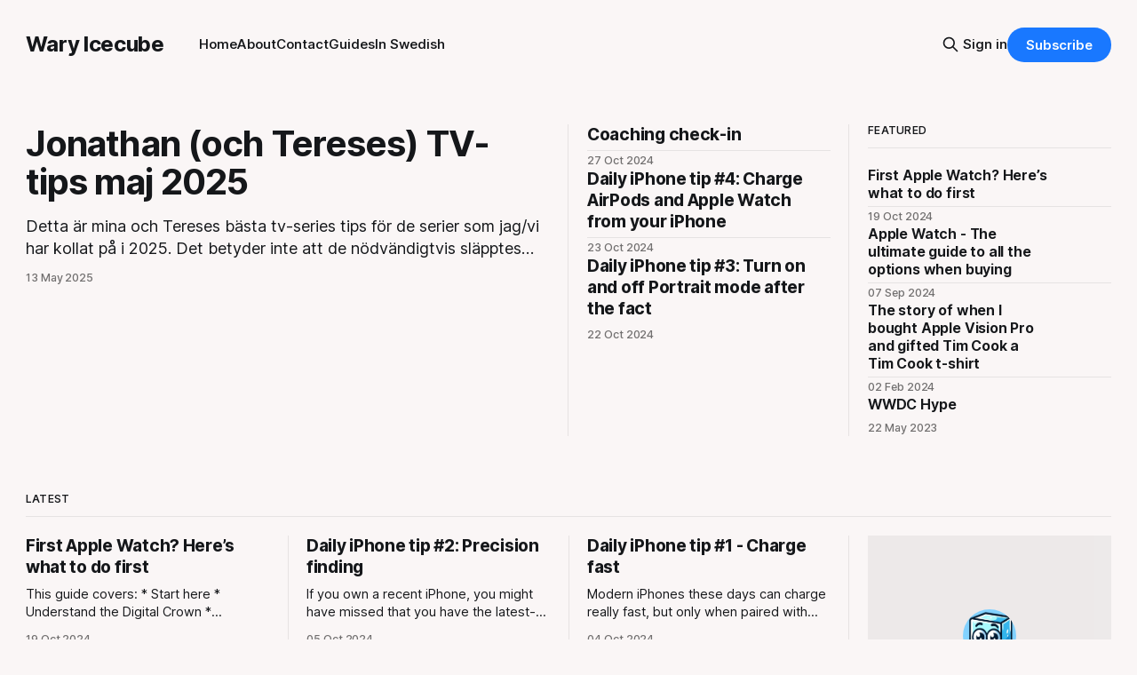

--- FILE ---
content_type: text/html; charset=utf-8
request_url: https://waryicecube.net/
body_size: 11929
content:
<!DOCTYPE html>
<html lang="en">
<head>

    <title>Wary Icecube</title>
    <meta charset="utf-8">
    <meta name="viewport" content="width=device-width, initial-scale=1.0">
    
    <link rel="preload" as="style" href="https://waryicecube.net/assets/built/screen.css?v=a9646e6a75">
    <link rel="preload" as="script" href="https://waryicecube.net/assets/built/source.js?v=a9646e6a75">
    
    <link rel="preload" as="font" type="font/woff2" href="https://waryicecube.net/assets/fonts/inter-roman.woff2?v=a9646e6a75" crossorigin="anonymous">
<style>
    @font-face {
        font-family: "Inter";
        font-style: normal;
        font-weight: 100 900;
        font-display: optional;
        src: url(https://waryicecube.net/assets/fonts/inter-roman.woff2?v=a9646e6a75) format("woff2");
        unicode-range: U+0000-00FF, U+0131, U+0152-0153, U+02BB-02BC, U+02C6, U+02DA, U+02DC, U+0304, U+0308, U+0329, U+2000-206F, U+2074, U+20AC, U+2122, U+2191, U+2193, U+2212, U+2215, U+FEFF, U+FFFD;
    }
</style>

    <link rel="stylesheet" type="text/css" href="https://waryicecube.net/assets/built/screen.css?v=a9646e6a75">

    <style>
        :root {
            --background-color: #faf6f6
        }
    </style>

    <script>
        /* The script for calculating the color contrast has been taken from
        https://gomakethings.com/dynamically-changing-the-text-color-based-on-background-color-contrast-with-vanilla-js/ */
        var accentColor = getComputedStyle(document.documentElement).getPropertyValue('--background-color');
        accentColor = accentColor.trim().slice(1);

        if (accentColor.length === 3) {
            accentColor = accentColor[0] + accentColor[0] + accentColor[1] + accentColor[1] + accentColor[2] + accentColor[2];
        }

        var r = parseInt(accentColor.substr(0, 2), 16);
        var g = parseInt(accentColor.substr(2, 2), 16);
        var b = parseInt(accentColor.substr(4, 2), 16);
        var yiq = ((r * 299) + (g * 587) + (b * 114)) / 1000;
        var textColor = (yiq >= 128) ? 'dark' : 'light';

        document.documentElement.className = `has-${textColor}-text`;
    </script>

    <meta name="description" content="My home on the internet.">
    <link rel="icon" href="https://waryicecube.net/content/images/size/w256h256/2024/03/Namnl-st-2.png" type="image/png">
    <link rel="canonical" href="https://waryicecube.net/">
    <meta name="referrer" content="no-referrer-when-downgrade">
    <link rel="next" href="https://waryicecube.net/page/2/">
    
    <meta property="og:site_name" content="Wary Icecube">
    <meta property="og:type" content="website">
    <meta property="og:title" content="Wary Icecube">
    <meta property="og:description" content="My home on the internet.">
    <meta property="og:url" content="https://waryicecube.net/">
    <meta property="article:publisher" content="https://www.facebook.com/ghost">
    <meta name="twitter:card" content="summary">
    <meta name="twitter:title" content="Wary Icecube">
    <meta name="twitter:description" content="My home on the internet.">
    <meta name="twitter:url" content="https://waryicecube.net/">
    <meta name="twitter:site" content="@ghost">
    
    <script type="application/ld+json">
{
    "@context": "https://schema.org",
    "@type": "WebSite",
    "publisher": {
        "@type": "Organization",
        "name": "Wary Icecube",
        "url": "https://waryicecube.net/",
        "logo": {
            "@type": "ImageObject",
            "url": "https://waryicecube.net/content/images/size/w256h256/2024/03/Namnl-st-2.png",
            "width": 60,
            "height": 60
        }
    },
    "url": "https://waryicecube.net/",
    "name": "Wary Icecube",
    "mainEntityOfPage": "https://waryicecube.net/",
    "description": "My home on the internet."
}
    </script>

    <meta name="generator" content="Ghost 6.16">
    <link rel="alternate" type="application/rss+xml" title="Wary Icecube" href="https://waryicecube.net/rss/">
    <script defer src="https://cdn.jsdelivr.net/ghost/portal@~2.58/umd/portal.min.js" data-i18n="true" data-ghost="https://waryicecube.net/" data-key="7661d5609b09aa228151079f6c" data-api="https://jonathan-gulbrandsen.ghost.io/ghost/api/content/" data-locale="en" crossorigin="anonymous"></script><style id="gh-members-styles">.gh-post-upgrade-cta-content,
.gh-post-upgrade-cta {
    display: flex;
    flex-direction: column;
    align-items: center;
    font-family: -apple-system, BlinkMacSystemFont, 'Segoe UI', Roboto, Oxygen, Ubuntu, Cantarell, 'Open Sans', 'Helvetica Neue', sans-serif;
    text-align: center;
    width: 100%;
    color: #ffffff;
    font-size: 16px;
}

.gh-post-upgrade-cta-content {
    border-radius: 8px;
    padding: 40px 4vw;
}

.gh-post-upgrade-cta h2 {
    color: #ffffff;
    font-size: 28px;
    letter-spacing: -0.2px;
    margin: 0;
    padding: 0;
}

.gh-post-upgrade-cta p {
    margin: 20px 0 0;
    padding: 0;
}

.gh-post-upgrade-cta small {
    font-size: 16px;
    letter-spacing: -0.2px;
}

.gh-post-upgrade-cta a {
    color: #ffffff;
    cursor: pointer;
    font-weight: 500;
    box-shadow: none;
    text-decoration: underline;
}

.gh-post-upgrade-cta a:hover {
    color: #ffffff;
    opacity: 0.8;
    box-shadow: none;
    text-decoration: underline;
}

.gh-post-upgrade-cta a.gh-btn {
    display: block;
    background: #ffffff;
    text-decoration: none;
    margin: 28px 0 0;
    padding: 8px 18px;
    border-radius: 4px;
    font-size: 16px;
    font-weight: 600;
}

.gh-post-upgrade-cta a.gh-btn:hover {
    opacity: 0.92;
}</style>
    <script defer src="https://cdn.jsdelivr.net/ghost/sodo-search@~1.8/umd/sodo-search.min.js" data-key="7661d5609b09aa228151079f6c" data-styles="https://cdn.jsdelivr.net/ghost/sodo-search@~1.8/umd/main.css" data-sodo-search="https://jonathan-gulbrandsen.ghost.io/" data-locale="en" crossorigin="anonymous"></script>
    
    <link href="https://waryicecube.net/webmentions/receive/" rel="webmention">
    <script defer src="/public/cards.min.js?v=a9646e6a75"></script>
    <link rel="stylesheet" type="text/css" href="/public/cards.min.css?v=a9646e6a75">
    <script defer src="/public/comment-counts.min.js?v=a9646e6a75" data-ghost-comments-counts-api="https://waryicecube.net/members/api/comments/counts/"></script>
    <script defer src="/public/member-attribution.min.js?v=a9646e6a75"></script><style>:root {--ghost-accent-color: #1978ff;}</style>
    <script defer data-domain="waryicecube.net" src="https://plausible.io/js/script.js"></script>
<style>
.tag-hash-hide {
   display:none;
}
</style>

<style>
.post-template .gh-article-meta .gh-article-author-image, 
.post-template .gh-article-meta .gh-article-author-name { 
  display: none; 
}
</style>

</head>
<body class="home-template has-sans-title has-sans-body">

<div class="gh-viewport">
    
    <header id="gh-navigation" class="gh-navigation is-left-logo gh-outer">
    <div class="gh-navigation-inner gh-inner">

        <div class="gh-navigation-brand">
            <a class="gh-navigation-logo is-title" href="https://waryicecube.net">
                    Wary Icecube
            </a>
            <button class="gh-search gh-icon-button" aria-label="Search this site" data-ghost-search>
    <svg xmlns="http://www.w3.org/2000/svg" fill="none" viewBox="0 0 24 24" stroke="currentColor" stroke-width="2" width="20" height="20"><path stroke-linecap="round" stroke-linejoin="round" d="M21 21l-6-6m2-5a7 7 0 11-14 0 7 7 0 0114 0z"></path></svg></button>            <button class="gh-burger gh-icon-button" aria-label="Menu">
                <svg xmlns="http://www.w3.org/2000/svg" width="24" height="24" fill="currentColor" viewBox="0 0 256 256"><path d="M224,128a8,8,0,0,1-8,8H40a8,8,0,0,1,0-16H216A8,8,0,0,1,224,128ZM40,72H216a8,8,0,0,0,0-16H40a8,8,0,0,0,0,16ZM216,184H40a8,8,0,0,0,0,16H216a8,8,0,0,0,0-16Z"></path></svg>                <svg xmlns="http://www.w3.org/2000/svg" width="24" height="24" fill="currentColor" viewBox="0 0 256 256"><path d="M205.66,194.34a8,8,0,0,1-11.32,11.32L128,139.31,61.66,205.66a8,8,0,0,1-11.32-11.32L116.69,128,50.34,61.66A8,8,0,0,1,61.66,50.34L128,116.69l66.34-66.35a8,8,0,0,1,11.32,11.32L139.31,128Z"></path></svg>            </button>
        </div>

        <nav class="gh-navigation-menu">
            <ul class="nav">
    <li class="nav-home nav-current"><a href="https://waryicecube.net/">Home</a></li>
    <li class="nav-about"><a href="https://waryicecube.net/about/">About</a></li>
    <li class="nav-contact"><a href="https://waryicecube.net/contact/">Contact</a></li>
    <li class="nav-guides"><a href="https://waryicecube.net/guides-setups/">Guides</a></li>
    <li class="nav-in-swedish"><a href="https://waryicecube.net/in-swedish/">In Swedish</a></li>
</ul>

        </nav>

        <div class="gh-navigation-actions">
                <button class="gh-search gh-icon-button" aria-label="Search this site" data-ghost-search>
    <svg xmlns="http://www.w3.org/2000/svg" fill="none" viewBox="0 0 24 24" stroke="currentColor" stroke-width="2" width="20" height="20"><path stroke-linecap="round" stroke-linejoin="round" d="M21 21l-6-6m2-5a7 7 0 11-14 0 7 7 0 0114 0z"></path></svg></button>                <div class="gh-navigation-members">
                            <a href="#/portal/signin" data-portal="signin">Sign in</a>
                                <a class="gh-button" href="#/portal/signup" data-portal="signup">Subscribe</a>
                </div>
        </div>

    </div>
</header>

    

        <section class="gh-header is-highlight gh-outer">


    <div class="gh-header-inner gh-inner">

            <div class="gh-header-left">
                    <article class="gh-card post">
    <a class="gh-card-link" href="/jonathan-och-tereses-tv-tips-maj-2025/">
            <figure class="gh-card-image">
                <img
                    srcset="/content/images/size/w160/format/webp/2025/05/CleanShot-Safari-Personal----80--What-s-Coming-in-May-2025--Murderbot-Fountain-of-Youth---More--Apple-TV----YouTube-2025-05-12-at-20.23.02@2x.png 160w,
                            /content/images/size/w320/format/webp/2025/05/CleanShot-Safari-Personal----80--What-s-Coming-in-May-2025--Murderbot-Fountain-of-Youth---More--Apple-TV----YouTube-2025-05-12-at-20.23.02@2x.png 320w,
                            /content/images/size/w600/format/webp/2025/05/CleanShot-Safari-Personal----80--What-s-Coming-in-May-2025--Murderbot-Fountain-of-Youth---More--Apple-TV----YouTube-2025-05-12-at-20.23.02@2x.png 600w,
                            /content/images/size/w960/format/webp/2025/05/CleanShot-Safari-Personal----80--What-s-Coming-in-May-2025--Murderbot-Fountain-of-Youth---More--Apple-TV----YouTube-2025-05-12-at-20.23.02@2x.png 960w,
                            /content/images/size/w1200/format/webp/2025/05/CleanShot-Safari-Personal----80--What-s-Coming-in-May-2025--Murderbot-Fountain-of-Youth---More--Apple-TV----YouTube-2025-05-12-at-20.23.02@2x.png 1200w,
                            /content/images/size/w2000/format/webp/2025/05/CleanShot-Safari-Personal----80--What-s-Coming-in-May-2025--Murderbot-Fountain-of-Youth---More--Apple-TV----YouTube-2025-05-12-at-20.23.02@2x.png 2000w"
                    sizes="(max-width: 767px) calc(100vw - max(8vmin, 40px)), 640px"
                    src="/content/images/size/w600/2025/05/CleanShot-Safari-Personal----80--What-s-Coming-in-May-2025--Murderbot-Fountain-of-Youth---More--Apple-TV----YouTube-2025-05-12-at-20.23.02@2x.png"
                    alt="Jonathan (och Tereses) TV-tips maj 2025"
                    
                >
            </figure>
        <div class="gh-card-wrapper">
            <h3 class="gh-card-title is-title">Jonathan (och Tereses) TV-tips maj 2025</h3>
                    <p class="gh-card-excerpt is-body">Detta är mina och Tereses bästa tv-series tips för de serier som jag/vi har kollat på i 2025. Det betyder inte att de nödvändigtvis släpptes 2025, men att jag/vi sett de under 2025.
&quot;*&quot; efter titeln betyder att Terese supportar rekommendationen och att den inte bara är</p>
            <footer class="gh-card-meta">
<!--
             -->                    <time class="gh-card-date" datetime="2025-05-13">13 May 2025</time>
                <!--
         --></footer>
        </div>
    </a>
</article>
            </div>
            <div class="gh-header-middle">
                    <article class="gh-card post tag-fitness tag-exercise tag-personal">
    <a class="gh-card-link" href="/coaching-check-in/">
            <figure class="gh-card-image">
                <img
                    srcset="/content/images/size/w160/format/webp/2024/10/IMG_4625.jpeg 160w,
                            /content/images/size/w320/format/webp/2024/10/IMG_4625.jpeg 320w,
                            /content/images/size/w600/format/webp/2024/10/IMG_4625.jpeg 600w,
                            /content/images/size/w960/format/webp/2024/10/IMG_4625.jpeg 960w,
                            /content/images/size/w1200/format/webp/2024/10/IMG_4625.jpeg 1200w,
                            /content/images/size/w2000/format/webp/2024/10/IMG_4625.jpeg 2000w"
                    sizes="320px"
                    src="/content/images/size/w600/2024/10/IMG_4625.jpeg"
                    alt="Coaching check-in"
                    
                >
            </figure>
        <div class="gh-card-wrapper">
                <p class="gh-card-tag">Fitness</p>
            <h3 class="gh-card-title is-title">Coaching check-in</h3>
                    <p class="gh-card-excerpt is-body">Two months ago on the day, I told you that I have a coach now, and today I wanted to give a first update on how that’s all going (do note we kicked off the coaching on August 12 so I am ending my 11th week this week).

In</p>
            <footer class="gh-card-meta">
<!--
             -->                    <time class="gh-card-date" datetime="2024-10-27">27 Oct 2024</time>
                <!--
         --></footer>
        </div>
    </a>
</article>
                    <article class="gh-card post tag-tech-tips">
    <a class="gh-card-link" href="/daily-iphone-tip-4-charge-airpods-and-apple-watch-from-your-iphone/">
            <figure class="gh-card-image">
                <img
                    srcset="https://images.unsplash.com/photo-1619459072761-496c0812331b?crop&#x3D;entropy&amp;cs&#x3D;tinysrgb&amp;fit&#x3D;max&amp;fm&#x3D;webp&amp;ixid&#x3D;M3wxMTc3M3wwfDF8c2VhcmNofDJ8fHVzYiUyMGN8ZW58MHx8fHwxNzI5Njc2NTM0fDA&amp;ixlib&#x3D;rb-4.0.3&amp;q&#x3D;80&amp;w&#x3D;160 160w,
                            https://images.unsplash.com/photo-1619459072761-496c0812331b?crop&#x3D;entropy&amp;cs&#x3D;tinysrgb&amp;fit&#x3D;max&amp;fm&#x3D;webp&amp;ixid&#x3D;M3wxMTc3M3wwfDF8c2VhcmNofDJ8fHVzYiUyMGN8ZW58MHx8fHwxNzI5Njc2NTM0fDA&amp;ixlib&#x3D;rb-4.0.3&amp;q&#x3D;80&amp;w&#x3D;320 320w,
                            https://images.unsplash.com/photo-1619459072761-496c0812331b?crop&#x3D;entropy&amp;cs&#x3D;tinysrgb&amp;fit&#x3D;max&amp;fm&#x3D;webp&amp;ixid&#x3D;M3wxMTc3M3wwfDF8c2VhcmNofDJ8fHVzYiUyMGN8ZW58MHx8fHwxNzI5Njc2NTM0fDA&amp;ixlib&#x3D;rb-4.0.3&amp;q&#x3D;80&amp;w&#x3D;600 600w,
                            https://images.unsplash.com/photo-1619459072761-496c0812331b?crop&#x3D;entropy&amp;cs&#x3D;tinysrgb&amp;fit&#x3D;max&amp;fm&#x3D;webp&amp;ixid&#x3D;M3wxMTc3M3wwfDF8c2VhcmNofDJ8fHVzYiUyMGN8ZW58MHx8fHwxNzI5Njc2NTM0fDA&amp;ixlib&#x3D;rb-4.0.3&amp;q&#x3D;80&amp;w&#x3D;960 960w,
                            https://images.unsplash.com/photo-1619459072761-496c0812331b?crop&#x3D;entropy&amp;cs&#x3D;tinysrgb&amp;fit&#x3D;max&amp;fm&#x3D;webp&amp;ixid&#x3D;M3wxMTc3M3wwfDF8c2VhcmNofDJ8fHVzYiUyMGN8ZW58MHx8fHwxNzI5Njc2NTM0fDA&amp;ixlib&#x3D;rb-4.0.3&amp;q&#x3D;80&amp;w&#x3D;1200 1200w,
                            https://images.unsplash.com/photo-1619459072761-496c0812331b?crop&#x3D;entropy&amp;cs&#x3D;tinysrgb&amp;fit&#x3D;max&amp;fm&#x3D;webp&amp;ixid&#x3D;M3wxMTc3M3wwfDF8c2VhcmNofDJ8fHVzYiUyMGN8ZW58MHx8fHwxNzI5Njc2NTM0fDA&amp;ixlib&#x3D;rb-4.0.3&amp;q&#x3D;80&amp;w&#x3D;2000 2000w"
                    sizes="320px"
                    src="https://images.unsplash.com/photo-1619459072761-496c0812331b?crop&#x3D;entropy&amp;cs&#x3D;tinysrgb&amp;fit&#x3D;max&amp;fm&#x3D;jpg&amp;ixid&#x3D;M3wxMTc3M3wwfDF8c2VhcmNofDJ8fHVzYiUyMGN8ZW58MHx8fHwxNzI5Njc2NTM0fDA&amp;ixlib&#x3D;rb-4.0.3&amp;q&#x3D;80&amp;w&#x3D;600"
                    alt="Daily iPhone tip #4: Charge AirPods and Apple Watch from your iPhone"
                    
                >
            </figure>
        <div class="gh-card-wrapper">
                <p class="gh-card-tag">Tech Tips</p>
            <h3 class="gh-card-title is-title">Daily iPhone tip #4: Charge AirPods and Apple Watch from your iPhone</h3>
                    <p class="gh-card-excerpt is-body">This can be useful in a pinch! I never personally needed it, but it&#39;s good to be aware of. The USB C port of your iPhone can deliver charge to AirPods and Apple Watch, just plug in a USB C cable and it will start charging.

You can</p>
            <footer class="gh-card-meta">
<!--
             -->                    <time class="gh-card-date" datetime="2024-10-23">23 Oct 2024</time>
                <!--
         --></footer>
        </div>
    </a>
</article>
                    <article class="gh-card post tag-tech-tips">
    <a class="gh-card-link" href="/daily-iphone-tip-3-turn-on-and-off-portrait-mode-after-the-fact/">
            <figure class="gh-card-image">
                <img
                    srcset="/content/images/size/w160/format/webp/2024/10/df42bce38e0694383fea51bd9f884329.png 160w,
                            /content/images/size/w320/format/webp/2024/10/df42bce38e0694383fea51bd9f884329.png 320w,
                            /content/images/size/w600/format/webp/2024/10/df42bce38e0694383fea51bd9f884329.png 600w,
                            /content/images/size/w960/format/webp/2024/10/df42bce38e0694383fea51bd9f884329.png 960w,
                            /content/images/size/w1200/format/webp/2024/10/df42bce38e0694383fea51bd9f884329.png 1200w,
                            /content/images/size/w2000/format/webp/2024/10/df42bce38e0694383fea51bd9f884329.png 2000w"
                    sizes="320px"
                    src="/content/images/size/w600/2024/10/df42bce38e0694383fea51bd9f884329.png"
                    alt="Daily iPhone tip #3: Turn on and off Portrait mode after the fact"
                    
                >
            </figure>
        <div class="gh-card-wrapper">
                <p class="gh-card-tag">Tech Tips</p>
            <h3 class="gh-card-title is-title">Daily iPhone tip #3: Turn on and off Portrait mode after the fact</h3>
                    <p class="gh-card-excerpt is-body">If you have an iPhone 15 or later, photos with a person, dog, or cat taken in Photo mode can become portraits in the Photos app after the fact. The phone is powerful enough to almost always gather depth information alongside the regular photo, so you can go in and</p>
            <footer class="gh-card-meta">
<!--
             -->                    <time class="gh-card-date" datetime="2024-10-22">22 Oct 2024</time>
                <!--
         --></footer>
        </div>
    </a>
</article>
            </div>
            <div class="gh-header-right">
                            <section class="gh-featured gh-outer">
            <div class="gh-featured-inner gh-inner">
                <h2 class="gh-featured-title">Featured</h2>
                <div class="gh-featured-feed">
                        <article class="gh-card post featured">
    <a class="gh-card-link" href="/first-apple-watch-heres-what-to-do-first/">
            <figure class="gh-card-image">
                <img
                    srcset="/content/images/size/w160/format/webp/2024/10/CleanShot-Safari-Personlig---Apple-Watch---Why-Apple-Watch---Apple-2024-10-19-at-17.05.05@2x.png 160w,
                            /content/images/size/w320/format/webp/2024/10/CleanShot-Safari-Personlig---Apple-Watch---Why-Apple-Watch---Apple-2024-10-19-at-17.05.05@2x.png 320w,
                            /content/images/size/w600/format/webp/2024/10/CleanShot-Safari-Personlig---Apple-Watch---Why-Apple-Watch---Apple-2024-10-19-at-17.05.05@2x.png 600w,
                            /content/images/size/w960/format/webp/2024/10/CleanShot-Safari-Personlig---Apple-Watch---Why-Apple-Watch---Apple-2024-10-19-at-17.05.05@2x.png 960w,
                            /content/images/size/w1200/format/webp/2024/10/CleanShot-Safari-Personlig---Apple-Watch---Why-Apple-Watch---Apple-2024-10-19-at-17.05.05@2x.png 1200w,
                            /content/images/size/w2000/format/webp/2024/10/CleanShot-Safari-Personlig---Apple-Watch---Why-Apple-Watch---Apple-2024-10-19-at-17.05.05@2x.png 2000w"
                    sizes="80px"
                    src="/content/images/size/w600/2024/10/CleanShot-Safari-Personlig---Apple-Watch---Why-Apple-Watch---Apple-2024-10-19-at-17.05.05@2x.png"
                    alt="First Apple Watch? Here’s what to do first"
                    
                >
            </figure>
        <div class="gh-card-wrapper">
            <h3 class="gh-card-title is-title">First Apple Watch? Here’s what to do first</h3>
                    <p class="gh-card-excerpt is-body">This guide covers:

 * Start here
 * Understand the Digital Crown
 * Understand the Side Button
 * Learn the Gestures
 * Make sure your iPhone can unlock your Apple Watch
 * Create your own watch face(s)
 * Track daily activity
 * Start using health features
 * Understand safety features
 * Go for your first workout
 * Set up Apple Pay</p>
            <footer class="gh-card-meta">
<!--
             -->                    <time class="gh-card-date" datetime="2024-10-19">19 Oct 2024</time>
                <!--
         --></footer>
        </div>
    </a>
</article>
                        <article class="gh-card post featured">
    <a class="gh-card-link" href="/apple-watch-the-ultimate-guide-to-all-the-options-when-buying/">
            <figure class="gh-card-image">
                <img
                    srcset="/content/images/size/w160/format/webp/2024/09/CleanShot-Safari-Personal---Apple-Watch-Series-10---Why-Apple-Watch---Apple-2024-09-15-at-22.29.38@2x.png 160w,
                            /content/images/size/w320/format/webp/2024/09/CleanShot-Safari-Personal---Apple-Watch-Series-10---Why-Apple-Watch---Apple-2024-09-15-at-22.29.38@2x.png 320w,
                            /content/images/size/w600/format/webp/2024/09/CleanShot-Safari-Personal---Apple-Watch-Series-10---Why-Apple-Watch---Apple-2024-09-15-at-22.29.38@2x.png 600w,
                            /content/images/size/w960/format/webp/2024/09/CleanShot-Safari-Personal---Apple-Watch-Series-10---Why-Apple-Watch---Apple-2024-09-15-at-22.29.38@2x.png 960w,
                            /content/images/size/w1200/format/webp/2024/09/CleanShot-Safari-Personal---Apple-Watch-Series-10---Why-Apple-Watch---Apple-2024-09-15-at-22.29.38@2x.png 1200w,
                            /content/images/size/w2000/format/webp/2024/09/CleanShot-Safari-Personal---Apple-Watch-Series-10---Why-Apple-Watch---Apple-2024-09-15-at-22.29.38@2x.png 2000w"
                    sizes="80px"
                    src="/content/images/size/w600/2024/09/CleanShot-Safari-Personal---Apple-Watch-Series-10---Why-Apple-Watch---Apple-2024-09-15-at-22.29.38@2x.png"
                    alt="Apple Watch - The ultimate guide to all the options when buying"
                    
                >
            </figure>
        <div class="gh-card-wrapper">
            <h3 class="gh-card-title is-title">Apple Watch - The ultimate guide to all the options when buying</h3>
                    <p class="gh-card-excerpt is-body">In this article, I am going to give my recommendations and reasoning for the various choices that you will be faced when having decided to buy an Apple Watch (which is a fantastic decision, by the way. You will not regret it). In summary, you have these choices to make:</p>
            <footer class="gh-card-meta">
<!--
             -->                    <time class="gh-card-date" datetime="2024-09-07">07 Sep 2024</time>
                <!--
         --></footer>
        </div>
    </a>
</article>
                        <article class="gh-card post featured">
    <a class="gh-card-link" href="/i-gifted-tim-cook-a-tshirt/">
            <figure class="gh-card-image">
                <img
                    srcset="/content/images/size/w160/format/webp/2024/03/IMG_7742-1.jpeg 160w,
                            /content/images/size/w320/format/webp/2024/03/IMG_7742-1.jpeg 320w,
                            /content/images/size/w600/format/webp/2024/03/IMG_7742-1.jpeg 600w,
                            /content/images/size/w960/format/webp/2024/03/IMG_7742-1.jpeg 960w,
                            /content/images/size/w1200/format/webp/2024/03/IMG_7742-1.jpeg 1200w,
                            /content/images/size/w2000/format/webp/2024/03/IMG_7742-1.jpeg 2000w"
                    sizes="80px"
                    src="/content/images/size/w600/2024/03/IMG_7742-1.jpeg"
                    alt="The story of when I bought Apple Vision Pro and gifted Tim Cook a Tim Cook t-shirt"
                    
                >
            </figure>
        <div class="gh-card-wrapper">
            <h3 class="gh-card-title is-title">The story of when I bought Apple Vision Pro and gifted Tim Cook a Tim Cook t-shirt</h3>
                <p class="gh-card-excerpt is-body">So, today I gave Tim Cook a Tim Cook t-shirt. And he hugged me. Here’s the story of how this went down.</p>
            <footer class="gh-card-meta">
<!--
             -->                    <time class="gh-card-date" datetime="2024-02-02">02 Feb 2024</time>
                <!--
         --></footer>
        </div>
    </a>
</article>
                        <article class="gh-card post featured">
    <a class="gh-card-link" href="/wwdc-hype/">
            <figure class="gh-card-image">
                <img
                    srcset="/content/images/size/w160/format/webp/2024/03/wwdc-2.jpg 160w,
                            /content/images/size/w320/format/webp/2024/03/wwdc-2.jpg 320w,
                            /content/images/size/w600/format/webp/2024/03/wwdc-2.jpg 600w,
                            /content/images/size/w960/format/webp/2024/03/wwdc-2.jpg 960w,
                            /content/images/size/w1200/format/webp/2024/03/wwdc-2.jpg 1200w,
                            /content/images/size/w2000/format/webp/2024/03/wwdc-2.jpg 2000w"
                    sizes="80px"
                    src="/content/images/size/w600/2024/03/wwdc-2.jpg"
                    alt="WWDC Hype"
                    
                >
            </figure>
        <div class="gh-card-wrapper">
            <h3 class="gh-card-title is-title">WWDC Hype</h3>
                    <p class="gh-card-excerpt is-body">Table of Contents

 * Looking back before looking ahead
 * What is WWDC?
 * Historical WWDC Announcements
 * With regards to “Firsts”
 * With regards to ”Flops”
   * Macintosh
   * iPod
   * iPhone
   * iPad
   * Apple Watch
   * Apple Silicon
 * Apple’s previous new product category introductions
   * April 1977 - Apple II
   * January 1984 - Macintosh computer
   * August 1998 -</p>
            <footer class="gh-card-meta">
<!--
             -->                    <time class="gh-card-date" datetime="2023-05-22">22 May 2023</time>
                <!--
         --></footer>
        </div>
    </a>
</article>
                </div>
            </div>
        </section>
            </div>




    </div>

</section>


            <section class="gh-cta gh-outer">
                <div class="gh-cta-inner gh-inner">
                    <div class="gh-cta-content">
                        <h2 class="gh-cta-title is-title">
                            Subscribe to Wary Icecube
                        </h2>
                        <p class="gh-cta-description is-body">
                            Get my RRs (random ramblings) straight to your inbox. 
                        </p>
                    </div>
                    <form class="gh-form" data-members-form>
    <input class="gh-form-input" id="cta-email" name="email" type="email" placeholder="jamie@example.com" required data-members-email>
    <button class="gh-button" type="submit" aria-label="Subscribe">
        <span><span>Subscribe</span> <svg xmlns="http://www.w3.org/2000/svg" width="32" height="32" fill="currentColor" viewBox="0 0 256 256"><path d="M224.49,136.49l-72,72a12,12,0,0,1-17-17L187,140H40a12,12,0,0,1,0-24H187L135.51,64.48a12,12,0,0,1,17-17l72,72A12,12,0,0,1,224.49,136.49Z"></path></svg></span>
        <svg xmlns="http://www.w3.org/2000/svg" height="24" width="24" viewBox="0 0 24 24">
    <g stroke-linecap="round" stroke-width="2" fill="currentColor" stroke="none" stroke-linejoin="round" class="nc-icon-wrapper">
        <g class="nc-loop-dots-4-24-icon-o">
            <circle cx="4" cy="12" r="3"></circle>
            <circle cx="12" cy="12" r="3"></circle>
            <circle cx="20" cy="12" r="3"></circle>
        </g>
        <style data-cap="butt">
            .nc-loop-dots-4-24-icon-o{--animation-duration:0.8s}
            .nc-loop-dots-4-24-icon-o *{opacity:.4;transform:scale(.75);animation:nc-loop-dots-4-anim var(--animation-duration) infinite}
            .nc-loop-dots-4-24-icon-o :nth-child(1){transform-origin:4px 12px;animation-delay:-.3s;animation-delay:calc(var(--animation-duration)/-2.666)}
            .nc-loop-dots-4-24-icon-o :nth-child(2){transform-origin:12px 12px;animation-delay:-.15s;animation-delay:calc(var(--animation-duration)/-5.333)}
            .nc-loop-dots-4-24-icon-o :nth-child(3){transform-origin:20px 12px}
            @keyframes nc-loop-dots-4-anim{0%,100%{opacity:.4;transform:scale(.75)}50%{opacity:1;transform:scale(1)}}
        </style>
    </g>
</svg>        <svg class="checkmark" xmlns="http://www.w3.org/2000/svg" viewBox="0 0 52 52">
    <path class="checkmark__check" fill="none" d="M14.1 27.2l7.1 7.2 16.7-16.8"/>
    <style>
        .checkmark {
            width: 40px;
            height: 40px;
            display: block;
            stroke-width: 2.5;
            stroke: currentColor;
            stroke-miterlimit: 10;
        }

        .checkmark__check {
            transform-origin: 50% 50%;
            stroke-dasharray: 48;
            stroke-dashoffset: 48;
            animation: stroke .3s cubic-bezier(0.650, 0.000, 0.450, 1.000) forwards;
        }

        @keyframes stroke {
            100% { stroke-dashoffset: 0; }
        }
    </style>
</svg>    </button>
    <p data-members-error></p>
</form>                </div>
            </section>


<section class="gh-container is-grid has-sidebar gh-outer">
    <div class="gh-container-inner gh-inner">
        
            <h2 class="gh-container-title">
                Latest
            </h2>

        <main class="gh-main">
            <div class="gh-feed">

                                        <article class="gh-card post featured">
    <a class="gh-card-link" href="/first-apple-watch-heres-what-to-do-first/">
            <figure class="gh-card-image">
                <img
                    srcset="/content/images/size/w160/format/webp/2024/10/CleanShot-Safari-Personlig---Apple-Watch---Why-Apple-Watch---Apple-2024-10-19-at-17.05.05@2x.png 160w,
                            /content/images/size/w320/format/webp/2024/10/CleanShot-Safari-Personlig---Apple-Watch---Why-Apple-Watch---Apple-2024-10-19-at-17.05.05@2x.png 320w,
                            /content/images/size/w600/format/webp/2024/10/CleanShot-Safari-Personlig---Apple-Watch---Why-Apple-Watch---Apple-2024-10-19-at-17.05.05@2x.png 600w,
                            /content/images/size/w960/format/webp/2024/10/CleanShot-Safari-Personlig---Apple-Watch---Why-Apple-Watch---Apple-2024-10-19-at-17.05.05@2x.png 960w,
                            /content/images/size/w1200/format/webp/2024/10/CleanShot-Safari-Personlig---Apple-Watch---Why-Apple-Watch---Apple-2024-10-19-at-17.05.05@2x.png 1200w,
                            /content/images/size/w2000/format/webp/2024/10/CleanShot-Safari-Personlig---Apple-Watch---Why-Apple-Watch---Apple-2024-10-19-at-17.05.05@2x.png 2000w"
                    sizes="320px"
                    src="/content/images/size/w600/2024/10/CleanShot-Safari-Personlig---Apple-Watch---Why-Apple-Watch---Apple-2024-10-19-at-17.05.05@2x.png"
                    alt="First Apple Watch? Here’s what to do first"
                    loading="lazy"
                >
            </figure>
        <div class="gh-card-wrapper">
            <h3 class="gh-card-title is-title">First Apple Watch? Here’s what to do first</h3>
                    <p class="gh-card-excerpt is-body">This guide covers:

 * Start here
 * Understand the Digital Crown
 * Understand the Side Button
 * Learn the Gestures
 * Make sure your iPhone can unlock your Apple Watch
 * Create your own watch face(s)
 * Track daily activity
 * Start using health features
 * Understand safety features
 * Go for your first workout
 * Set up Apple Pay</p>
            <footer class="gh-card-meta">
<!--
             -->                    <time class="gh-card-date" datetime="2024-10-19">19 Oct 2024</time>
                <!--
         --></footer>
        </div>
    </a>
</article>
                                        <article class="gh-card post">
    <a class="gh-card-link" href="/daily-iphone-tip-2-precision-finding/">
            <figure class="gh-card-image">
                <img
                    srcset="/content/images/size/w160/format/webp/2024/10/c556db4566583f2e69b5ac926945c33e.png 160w,
                            /content/images/size/w320/format/webp/2024/10/c556db4566583f2e69b5ac926945c33e.png 320w,
                            /content/images/size/w600/format/webp/2024/10/c556db4566583f2e69b5ac926945c33e.png 600w,
                            /content/images/size/w960/format/webp/2024/10/c556db4566583f2e69b5ac926945c33e.png 960w,
                            /content/images/size/w1200/format/webp/2024/10/c556db4566583f2e69b5ac926945c33e.png 1200w,
                            /content/images/size/w2000/format/webp/2024/10/c556db4566583f2e69b5ac926945c33e.png 2000w"
                    sizes="320px"
                    src="/content/images/size/w600/2024/10/c556db4566583f2e69b5ac926945c33e.png"
                    alt="Daily iPhone tip #2: Precision finding"
                    loading="lazy"
                >
            </figure>
        <div class="gh-card-wrapper">
            <h3 class="gh-card-title is-title">Daily iPhone tip #2: Precision finding</h3>
                    <p class="gh-card-excerpt is-body">If you own a recent iPhone, you might have missed that you have the latest-generation ultra wideband chip in it. That chip means that you can you use Precision Finding in the Find My-app with other devices with the same chip. So you can for example find a specific person</p>
            <footer class="gh-card-meta">
<!--
             -->                    <time class="gh-card-date" datetime="2024-10-05">05 Oct 2024</time>
                <!--
         --></footer>
        </div>
    </a>
</article>
                                        <article class="gh-card post">
    <a class="gh-card-link" href="/daily-iphone-tip-1/">
            <figure class="gh-card-image">
                <img
                    srcset="/content/images/size/w160/format/webp/2024/10/IMG_0080.png 160w,
                            /content/images/size/w320/format/webp/2024/10/IMG_0080.png 320w,
                            /content/images/size/w600/format/webp/2024/10/IMG_0080.png 600w,
                            /content/images/size/w960/format/webp/2024/10/IMG_0080.png 960w,
                            /content/images/size/w1200/format/webp/2024/10/IMG_0080.png 1200w,
                            /content/images/size/w2000/format/webp/2024/10/IMG_0080.png 2000w"
                    sizes="320px"
                    src="/content/images/size/w600/2024/10/IMG_0080.png"
                    alt="Daily iPhone tip #1 - Charge fast"
                    loading="lazy"
                >
            </figure>
        <div class="gh-card-wrapper">
            <h3 class="gh-card-title is-title">Daily iPhone tip #1 - Charge fast</h3>
                    <p class="gh-card-excerpt is-body">Modern iPhones these days can charge really fast, but only when paired with correct accessories. The iPhone 16 models in particular got extra fast in this regard.

For maximum charging speed while charging with a cable, use a charger (the thing you plug into the wall) of at least 45w.</p>
            <footer class="gh-card-meta">
<!--
             -->                    <time class="gh-card-date" datetime="2024-10-04">04 Oct 2024</time>
                <!--
         --></footer>
        </div>
    </a>
</article>
                                        <article class="gh-card post">
    <a class="gh-card-link" href="/a-must-read-iphone-16-pro-review/">
            <figure class="gh-card-image">
                <img
                    srcset="/content/images/size/w160/format/webp/2024/09/CleanShot-Safari-Personal---iPhone-16-Pro-Camera-Review-Kenya---Travel-Photographer---Austin-Mann-2024-09-19-at-20.33.59@2x.png 160w,
                            /content/images/size/w320/format/webp/2024/09/CleanShot-Safari-Personal---iPhone-16-Pro-Camera-Review-Kenya---Travel-Photographer---Austin-Mann-2024-09-19-at-20.33.59@2x.png 320w,
                            /content/images/size/w600/format/webp/2024/09/CleanShot-Safari-Personal---iPhone-16-Pro-Camera-Review-Kenya---Travel-Photographer---Austin-Mann-2024-09-19-at-20.33.59@2x.png 600w,
                            /content/images/size/w960/format/webp/2024/09/CleanShot-Safari-Personal---iPhone-16-Pro-Camera-Review-Kenya---Travel-Photographer---Austin-Mann-2024-09-19-at-20.33.59@2x.png 960w,
                            /content/images/size/w1200/format/webp/2024/09/CleanShot-Safari-Personal---iPhone-16-Pro-Camera-Review-Kenya---Travel-Photographer---Austin-Mann-2024-09-19-at-20.33.59@2x.png 1200w,
                            /content/images/size/w2000/format/webp/2024/09/CleanShot-Safari-Personal---iPhone-16-Pro-Camera-Review-Kenya---Travel-Photographer---Austin-Mann-2024-09-19-at-20.33.59@2x.png 2000w"
                    sizes="320px"
                    src="/content/images/size/w600/2024/09/CleanShot-Safari-Personal---iPhone-16-Pro-Camera-Review-Kenya---Travel-Photographer---Austin-Mann-2024-09-19-at-20.33.59@2x.png"
                    alt="A must-read iPhone 16 Pro review"
                    loading="lazy"
                >
            </figure>
        <div class="gh-card-wrapper">
            <h3 class="gh-card-title is-title">A must-read iPhone 16 Pro review</h3>
                    <p class="gh-card-excerpt is-body">Well-known photographer Austen Mann got to take the iPhone 16 Pro with him on a trip to Kenya. He did not get paid by Apple for the trip, he has other sponsors to enable him going on these trips. This is all explained in the beginning of the review. Obviously</p>
            <footer class="gh-card-meta">
<!--
             -->                    <time class="gh-card-date" datetime="2024-09-19">19 Sep 2024</time>
                <!--
         --></footer>
        </div>
    </a>
</article>
                                        <article class="gh-card post">
    <a class="gh-card-link" href="/here-are-the-first-6-things-to-do-after-upgrading-to-ios-18/">
            <figure class="gh-card-image">
                <img
                    srcset="/content/images/size/w160/format/webp/2024/09/Apple-iOS-18-hero_big.jpg.large_2x.jpg 160w,
                            /content/images/size/w320/format/webp/2024/09/Apple-iOS-18-hero_big.jpg.large_2x.jpg 320w,
                            /content/images/size/w600/format/webp/2024/09/Apple-iOS-18-hero_big.jpg.large_2x.jpg 600w,
                            /content/images/size/w960/format/webp/2024/09/Apple-iOS-18-hero_big.jpg.large_2x.jpg 960w,
                            /content/images/size/w1200/format/webp/2024/09/Apple-iOS-18-hero_big.jpg.large_2x.jpg 1200w,
                            /content/images/size/w2000/format/webp/2024/09/Apple-iOS-18-hero_big.jpg.large_2x.jpg 2000w"
                    sizes="320px"
                    src="/content/images/size/w600/2024/09/Apple-iOS-18-hero_big.jpg.large_2x.jpg"
                    alt="Here are the first 6 things to do after upgrading to iOS 18"
                    loading="lazy"
                >
            </figure>
        <div class="gh-card-wrapper">
            <h3 class="gh-card-title is-title">Here are the first 6 things to do after upgrading to iOS 18</h3>
                    <p class="gh-card-excerpt is-body">While I do think you should read up on all the news of iOS 18 and related updates, here are the must-try things right after updating your device:


Short version

Here&#39;s the overview of the first six things to do after updating:

 1. Set up your Home Screen</p>
            <footer class="gh-card-meta">
<!--
             -->                    <time class="gh-card-date" datetime="2024-09-17">17 Sep 2024</time>
                <!--
         --></footer>
        </div>
    </a>
</article>
                                        <article class="gh-card post">
    <a class="gh-card-link" href="/your-iphone-ipad-apple-watch-airpods-mac-apple-tv-are-getting-new-features-today-here-are-my-favorites/">
            <figure class="gh-card-image">
                <img
                    srcset="/content/images/size/w160/format/webp/2024/09/CleanShot-Safari-Personal---Wary-Icecube-2024-09-15-at-23.16.59@2x-1.png 160w,
                            /content/images/size/w320/format/webp/2024/09/CleanShot-Safari-Personal---Wary-Icecube-2024-09-15-at-23.16.59@2x-1.png 320w,
                            /content/images/size/w600/format/webp/2024/09/CleanShot-Safari-Personal---Wary-Icecube-2024-09-15-at-23.16.59@2x-1.png 600w,
                            /content/images/size/w960/format/webp/2024/09/CleanShot-Safari-Personal---Wary-Icecube-2024-09-15-at-23.16.59@2x-1.png 960w,
                            /content/images/size/w1200/format/webp/2024/09/CleanShot-Safari-Personal---Wary-Icecube-2024-09-15-at-23.16.59@2x-1.png 1200w,
                            /content/images/size/w2000/format/webp/2024/09/CleanShot-Safari-Personal---Wary-Icecube-2024-09-15-at-23.16.59@2x-1.png 2000w"
                    sizes="320px"
                    src="/content/images/size/w600/2024/09/CleanShot-Safari-Personal---Wary-Icecube-2024-09-15-at-23.16.59@2x-1.png"
                    alt="Your iPhone, iPad, Apple Watch, AirPods, Mac, Apple TV are getting new features today - here are my favorites"
                    loading="lazy"
                >
            </figure>
        <div class="gh-card-wrapper">
            <h3 class="gh-card-title is-title">Your iPhone, iPad, Apple Watch, AirPods, Mac, Apple TV are getting new features today - here are my favorites</h3>
                    <p class="gh-card-excerpt is-body">A few hours ago, Apple released their major software updates to the public. I have been running all these major updates as developer betas since back in June, so I want to share my favorite features for each of the new operating systems in order to recommend you all to</p>
            <footer class="gh-card-meta">
<!--
             -->                    <time class="gh-card-date" datetime="2024-09-16">16 Sep 2024</time>
                <!--
         --></footer>
        </div>
    </a>
</article>
                                        <article class="gh-card post">
    <a class="gh-card-link" href="/psa-dont-buy-any-new-wireless-chargers-right-now/">
            <figure class="gh-card-image">
                <img
                    srcset="/content/images/size/w160/format/webp/2024/09/CleanShot-Safari-Personal---Ghost-Admin---Wary-Icecube-2024-09-15-at-23.03.55@2x-1.png 160w,
                            /content/images/size/w320/format/webp/2024/09/CleanShot-Safari-Personal---Ghost-Admin---Wary-Icecube-2024-09-15-at-23.03.55@2x-1.png 320w,
                            /content/images/size/w600/format/webp/2024/09/CleanShot-Safari-Personal---Ghost-Admin---Wary-Icecube-2024-09-15-at-23.03.55@2x-1.png 600w,
                            /content/images/size/w960/format/webp/2024/09/CleanShot-Safari-Personal---Ghost-Admin---Wary-Icecube-2024-09-15-at-23.03.55@2x-1.png 960w,
                            /content/images/size/w1200/format/webp/2024/09/CleanShot-Safari-Personal---Ghost-Admin---Wary-Icecube-2024-09-15-at-23.03.55@2x-1.png 1200w,
                            /content/images/size/w2000/format/webp/2024/09/CleanShot-Safari-Personal---Ghost-Admin---Wary-Icecube-2024-09-15-at-23.03.55@2x-1.png 2000w"
                    sizes="320px"
                    src="/content/images/size/w600/2024/09/CleanShot-Safari-Personal---Ghost-Admin---Wary-Icecube-2024-09-15-at-23.03.55@2x-1.png"
                    alt="PSA: Don&#x27;t buy any new wireless chargers right now"
                    loading="lazy"
                >
            </figure>
        <div class="gh-card-wrapper">
            <h3 class="gh-card-title is-title">PSA: Don&#x27;t buy any new wireless chargers right now</h3>
                    <p class="gh-card-excerpt is-body">The new iPhone 16 line-up supports a new version of MagSafe which increases the speed of wireless charging with 67% on these new models vs the old - 25W versus 15W. That is a big jump and puts wireless charging squarely into fast charge territory - enabling 50% charge in</p>
            <footer class="gh-card-meta">
<!--
             -->                    <time class="gh-card-date" datetime="2024-09-15">15 Sep 2024</time>
                <!--
         --></footer>
        </div>
    </a>
</article>
                                        <article class="gh-card post">
    <a class="gh-card-link" href="/glowtime-pre-orders-and-a-new-apple-store/">
            <figure class="gh-card-image">
                <img
                    srcset="/content/images/size/w160/format/webp/2024/09/mos_tablet-1.jpg 160w,
                            /content/images/size/w320/format/webp/2024/09/mos_tablet-1.jpg 320w,
                            /content/images/size/w600/format/webp/2024/09/mos_tablet-1.jpg 600w,
                            /content/images/size/w960/format/webp/2024/09/mos_tablet-1.jpg 960w,
                            /content/images/size/w1200/format/webp/2024/09/mos_tablet-1.jpg 1200w,
                            /content/images/size/w2000/format/webp/2024/09/mos_tablet-1.jpg 2000w"
                    sizes="320px"
                    src="/content/images/size/w600/2024/09/mos_tablet-1.jpg"
                    alt="Glowtime pre-orders and a new Apple Store"
                    loading="lazy"
                >
            </figure>
        <div class="gh-card-wrapper">
            <h3 class="gh-card-title is-title">Glowtime pre-orders and a new Apple Store</h3>
                    <p class="gh-card-excerpt is-body">A couple of hours ago the global pre-orders for the iPhone 16 lineup of phones opened, and I figured I’d report on my purchases, in the order that I made the purchases.


Apple Watch

I have owned every generation of Apple Watch since Series 8, as I switched to</p>
            <footer class="gh-card-meta">
<!--
             -->                    <time class="gh-card-date" datetime="2024-09-13">13 Sep 2024</time>
                <!--
         --></footer>
        </div>
    </a>
</article>
                                        <article class="gh-card post">
    <a class="gh-card-link" href="/worlds-richest-man-proposes-to-rape-worlds-biggest-popstar-for-not-endorsing-facism/">
            <figure class="gh-card-image">
                <img
                    srcset="/content/images/size/w160/format/webp/2024/09/IMG_3793.jpeg 160w,
                            /content/images/size/w320/format/webp/2024/09/IMG_3793.jpeg 320w,
                            /content/images/size/w600/format/webp/2024/09/IMG_3793.jpeg 600w,
                            /content/images/size/w960/format/webp/2024/09/IMG_3793.jpeg 960w,
                            /content/images/size/w1200/format/webp/2024/09/IMG_3793.jpeg 1200w,
                            /content/images/size/w2000/format/webp/2024/09/IMG_3793.jpeg 2000w"
                    sizes="320px"
                    src="/content/images/size/w600/2024/09/IMG_3793.jpeg"
                    alt="World’s Richest Man Proposes to Rape World’s Biggest Popstar for Not Endorsing Facism"
                    loading="lazy"
                >
            </figure>
        <div class="gh-card-wrapper">
            <h3 class="gh-card-title is-title">World’s Richest Man Proposes to Rape World’s Biggest Popstar for Not Endorsing Facism</h3>
                    <p class="gh-card-excerpt is-body">First, let’s talk about Taylor Swifts absolutely awesome endorsement of Harris.

It’s very well-articulated, and smartly timed post debate, and ends with an absolutely perfect “Taylor Swift, Childless Cat Lady” sign-off.

I am not going to post any link or screenshot of what Elon Musk wrote in response,</p>
            <footer class="gh-card-meta">
<!--
             -->                    <time class="gh-card-date" datetime="2024-09-12">12 Sep 2024</time>
                <!--
         --></footer>
        </div>
    </a>
</article>
                                        <article class="gh-card post">
    <a class="gh-card-link" href="/ignore-the-engagement-hungry-headlines-and-cynism-theres-plenty-news-in-the-iphone-16-lineup/">
            <figure class="gh-card-image">
                <img
                    srcset="/content/images/size/w160/format/webp/2024/09/IMG_0071.jpeg 160w,
                            /content/images/size/w320/format/webp/2024/09/IMG_0071.jpeg 320w,
                            /content/images/size/w600/format/webp/2024/09/IMG_0071.jpeg 600w,
                            /content/images/size/w960/format/webp/2024/09/IMG_0071.jpeg 960w,
                            /content/images/size/w1200/format/webp/2024/09/IMG_0071.jpeg 1200w,
                            /content/images/size/w2000/format/webp/2024/09/IMG_0071.jpeg 2000w"
                    sizes="320px"
                    src="/content/images/size/w600/2024/09/IMG_0071.jpeg"
                    alt="Ignore the engagement-hungry headlines and cynism - there’s plenty news in the iPhone 16 lineup"
                    loading="lazy"
                >
            </figure>
        <div class="gh-card-wrapper">
            <h3 class="gh-card-title is-title">Ignore the engagement-hungry headlines and cynism - there’s plenty news in the iPhone 16 lineup</h3>
                    <p class="gh-card-excerpt is-body">The first 36 hours of reporting after the annual Apple iPhone event has been exhausting. It usually is, but feels worse this year.

The takeaway that parts of the tech community seemingly got together and decided to have, is that this year&#39;s iPhone are boring and there are</p>
            <footer class="gh-card-meta">
<!--
             -->                    <time class="gh-card-date" datetime="2024-09-11">11 Sep 2024</time>
                <!--
         --></footer>
        </div>
    </a>
</article>
                                        <article class="gh-card post">
    <a class="gh-card-link" href="/scoring-my-apple-event-predictions/">
            <figure class="gh-card-image">
                <img
                    srcset="/content/images/size/w160/format/webp/2024/09/CleanShot--Safari-Personal---Apple-2024-09-10-at-14.51.19@2x.png 160w,
                            /content/images/size/w320/format/webp/2024/09/CleanShot--Safari-Personal---Apple-2024-09-10-at-14.51.19@2x.png 320w,
                            /content/images/size/w600/format/webp/2024/09/CleanShot--Safari-Personal---Apple-2024-09-10-at-14.51.19@2x.png 600w,
                            /content/images/size/w960/format/webp/2024/09/CleanShot--Safari-Personal---Apple-2024-09-10-at-14.51.19@2x.png 960w,
                            /content/images/size/w1200/format/webp/2024/09/CleanShot--Safari-Personal---Apple-2024-09-10-at-14.51.19@2x.png 1200w,
                            /content/images/size/w2000/format/webp/2024/09/CleanShot--Safari-Personal---Apple-2024-09-10-at-14.51.19@2x.png 2000w"
                    sizes="320px"
                    src="/content/images/size/w600/2024/09/CleanShot--Safari-Personal---Apple-2024-09-10-at-14.51.19@2x.png"
                    alt="Scoring my Apple Event predictions"
                    loading="lazy"
                >
            </figure>
        <div class="gh-card-wrapper">
            <h3 class="gh-card-title is-title">Scoring my Apple Event predictions</h3>
                    <p class="gh-card-excerpt is-body">So with the Apple Event behind us, its time to score my predictions of what the event would contain.


General

 * ❌ The hardware announcements will be the iPhone 16 lineup, Apple Watch Series 10 and Ultra 3, and AirPods 4 
   * To my massive disappointment, no Ultra 3 this year. Also the</p>
            <footer class="gh-card-meta">
<!--
             -->                    <time class="gh-card-date" datetime="2024-09-10">10 Sep 2024</time>
                <!--
         --></footer>
        </div>
    </a>
</article>
                                        <article class="gh-card post">
    <a class="gh-card-link" href="/i-really-hope-this-latest-apple-watch-rumor-is-incorrect/">
            <figure class="gh-card-image">
                <img
                    srcset="/content/images/size/w160/format/webp/2024/09/Apple-Watch-Ultra-2-hero-feature-gray.jpg 160w,
                            /content/images/size/w320/format/webp/2024/09/Apple-Watch-Ultra-2-hero-feature-gray.jpg 320w,
                            /content/images/size/w600/format/webp/2024/09/Apple-Watch-Ultra-2-hero-feature-gray.jpg 600w,
                            /content/images/size/w960/format/webp/2024/09/Apple-Watch-Ultra-2-hero-feature-gray.jpg 960w,
                            /content/images/size/w1200/format/webp/2024/09/Apple-Watch-Ultra-2-hero-feature-gray.jpg 1200w,
                            /content/images/size/w2000/format/webp/2024/09/Apple-Watch-Ultra-2-hero-feature-gray.jpg 2000w"
                    sizes="320px"
                    src="/content/images/size/w600/2024/09/Apple-Watch-Ultra-2-hero-feature-gray.jpg"
                    alt="I really hope this latest Apple Watch rumor is incorrect"
                    loading="lazy"
                >
            </figure>
        <div class="gh-card-wrapper">
            <h3 class="gh-card-title is-title">I really hope this latest Apple Watch rumor is incorrect</h3>
                    <p class="gh-card-excerpt is-body">Been quite a lot of last minute Apple Event rumors these last two days. I won&#39;t update my predictions post because they stand for the day they were written, but just to comment:

The latest rumor is saying that the Apple Watch Series 10 will be noticeably thinner</p>
            <footer class="gh-card-meta">
<!--
             -->                    <time class="gh-card-date" datetime="2024-09-09">09 Sep 2024</time>
                <!--
         --></footer>
        </div>
    </a>
</article>



            </div>

                <div class="gh-more is-title">
                    <a href="https://waryicecube.net/page/2">See all <svg xmlns="http://www.w3.org/2000/svg" width="32" height="32" fill="currentColor" viewBox="0 0 256 256"><path d="M224.49,136.49l-72,72a12,12,0,0,1-17-17L187,140H40a12,12,0,0,1,0-24H187L135.51,64.48a12,12,0,0,1,17-17l72,72A12,12,0,0,1,224.49,136.49Z"></path></svg></a>
                </div>
        </main>

            <aside class="gh-sidebar">
                <div class="gh-sidebar-inner">
                    <section class="gh-about">
                            <img class="gh-about-icon" src="https://waryicecube.net/content/images/2024/03/Namnl-st-2.png" alt="Wary Icecube" loading="lazy">
                        <h3 class="gh-about-title is-title">Wary Icecube</h3>
                            <p class="gh-about-description is-body">My home on the internet. </p>
                                <button class="gh-button" data-portal="signup">Subscribe</button>
                    </section>
                        <section class="gh-recommendations">
                            <h4 class="gh-sidebar-title">Recommendations</h4>
                                <ul class="recommendations">
        <li class="recommendation">
            <a href="https://sixcolors.com/" data-recommendation="66cf7f1f7b8d630001f62ba7" target="_blank" rel="noopener">
                <div class="recommendation-favicon">
                        <img src="https://sixcolors.com/6c.svg" alt="Six Colors" loading="lazy" onerror="this.style.display='none';">
                </div>
                <h5 class="recommendation-title">Six Colors</h5>
                <span class="recommendation-url">sixcolors.com</span>
                <p class="recommendation-description">Apple, technology, and other stuff by Jason Snell &amp; Dan Moren</p>
            </a>
        </li>
        <li class="recommendation">
            <a href="https://flexfoto.se/" data-recommendation="66cf7ea87b8d630001f62ba6" target="_blank" rel="noopener">
                <div class="recommendation-favicon">
                        <img src="https://flexfoto.se/wp-content/uploads/2024/03/cropped-Logo-512@2x-270x270.png" alt="Flexfoto" loading="lazy" onerror="this.style.display='none';">
                </div>
                <h5 class="recommendation-title">Flexfoto</h5>
                <span class="recommendation-url">flexfoto.se</span>
                <p class="recommendation-description">A photography rental service in Sweden that welcomes private individuals as well as companies, and ships the stuff to your door.</p>
            </a>
        </li>
        <li class="recommendation">
            <a href="https://michaelsteeber.substack.com/" data-recommendation="66cca0ac4480440001b13fc7" target="_blank" rel="noopener">
                <div class="recommendation-favicon">
                        <img src="https://substackcdn.com/image/fetch/$s_!lyM1!,f_auto,q_auto:good,fl_progressive:steep/https%3A%2F%2Fbucketeer-e05bbc84-baa3-437e-9518-adb32be77984.s3.amazonaws.com%2Fpublic%2Fimages%2F613bace8-e3d8-4e47-bf91-68feca7fa7aa%2Fapple-touch-icon-180x180.png" alt="Tabletops | Michael Steeber | Substack" loading="lazy" onerror="this.style.display='none';">
                </div>
                <h5 class="recommendation-title">Tabletops | Michael Steeber | Substack</h5>
                <span class="recommendation-url">michaelsteeber.substack.com</span>
                <p class="recommendation-description">Little stories about Apple’s largest product. Click to read Tabletops, by Michael Steeber, a Substack publication with thousands of subscribers.</p>
            </a>
        </li>
        <li class="recommendation">
            <a href="https://www.404media.co/" data-recommendation="66cca06c4480440001b13fc6" target="_blank" rel="noopener">
                <div class="recommendation-favicon">
                        <img src="https://www.404media.co/content/images/2023/08/favicon-3.svg" alt="404 Media" loading="lazy" onerror="this.style.display='none';">
                </div>
                <h5 class="recommendation-title">404 Media</h5>
                <span class="recommendation-url">404media.co</span>
                <p class="recommendation-description">404 Media is a new independent media company founded by technology journalists Jason Koebler, Emanuel Maiberg, Samantha Cole, and Joseph Cox.</p>
            </a>
        </li>
        <li class="recommendation">
            <a href="https://heydingus.net/" data-recommendation="65e4b634704a4a0001dad592" target="_blank" rel="noopener">
                <div class="recommendation-favicon">
                        <img src="https://cdn.blot.im/blog_89b569cdbab148fbbb602bcc7f20b0cf/_avatars/04916bb3-6417-48a2-b3c0-697cfd5c2cd2.png" alt="HeyDingus" loading="lazy" onerror="this.style.display='none';">
                </div>
                <h5 class="recommendation-title">HeyDingus</h5>
                <span class="recommendation-url">heydingus.net</span>
                <p class="recommendation-description">HeyDingus is a blog by Jarrod Blundy about technology, the great outdoors, and other musings.</p>
            </a>
        </li>
    </ul>

                            <button data-portal="recommendations">See all <svg xmlns="http://www.w3.org/2000/svg" width="32" height="32" fill="currentColor" viewBox="0 0 256 256"><path d="M224.49,136.49l-72,72a12,12,0,0,1-17-17L187,140H40a12,12,0,0,1,0-24H187L135.51,64.48a12,12,0,0,1,17-17l72,72A12,12,0,0,1,224.49,136.49Z"></path></svg></button>
                        </section>
                </div>
            </aside>

    </div>
</section>
    
    <footer class="gh-footer gh-outer">
    <div class="gh-footer-inner gh-inner">

        <div class="gh-footer-bar">
            <span class="gh-footer-logo is-title">
                    Wary Icecube
            </span>
            <nav class="gh-footer-menu">
                <ul class="nav">
    <li class="nav-home nav-current"><a href="https://waryicecube.net/">Home</a></li>
    <li class="nav-sign-up nav-current"><a href="#/portal/">Sign up</a></li>
    <li class="nav-contact"><a href="https://waryicecube.net/contact/">Contact</a></li>
</ul>

            </nav>
            <div class="gh-footer-copyright">
                Powered by <a href="https://ghost.org/" target="_blank" rel="noopener">Ghost</a>
            </div>
        </div>

                <section class="gh-footer-signup">
                    <h2 class="gh-footer-signup-header is-title">
                        Subscribe to Wary Icecube
                    </h2>
                    <p class="gh-footer-signup-subhead is-body">
                        Get my RRs (random ramblings) straight to your inbox. 
                    </p>
                    <form class="gh-form" data-members-form>
    <input class="gh-form-input" id="footer-email" name="email" type="email" placeholder="jamie@example.com" required data-members-email>
    <button class="gh-button" type="submit" aria-label="Subscribe">
        <span><span>Subscribe</span> <svg xmlns="http://www.w3.org/2000/svg" width="32" height="32" fill="currentColor" viewBox="0 0 256 256"><path d="M224.49,136.49l-72,72a12,12,0,0,1-17-17L187,140H40a12,12,0,0,1,0-24H187L135.51,64.48a12,12,0,0,1,17-17l72,72A12,12,0,0,1,224.49,136.49Z"></path></svg></span>
        <svg xmlns="http://www.w3.org/2000/svg" height="24" width="24" viewBox="0 0 24 24">
    <g stroke-linecap="round" stroke-width="2" fill="currentColor" stroke="none" stroke-linejoin="round" class="nc-icon-wrapper">
        <g class="nc-loop-dots-4-24-icon-o">
            <circle cx="4" cy="12" r="3"></circle>
            <circle cx="12" cy="12" r="3"></circle>
            <circle cx="20" cy="12" r="3"></circle>
        </g>
        <style data-cap="butt">
            .nc-loop-dots-4-24-icon-o{--animation-duration:0.8s}
            .nc-loop-dots-4-24-icon-o *{opacity:.4;transform:scale(.75);animation:nc-loop-dots-4-anim var(--animation-duration) infinite}
            .nc-loop-dots-4-24-icon-o :nth-child(1){transform-origin:4px 12px;animation-delay:-.3s;animation-delay:calc(var(--animation-duration)/-2.666)}
            .nc-loop-dots-4-24-icon-o :nth-child(2){transform-origin:12px 12px;animation-delay:-.15s;animation-delay:calc(var(--animation-duration)/-5.333)}
            .nc-loop-dots-4-24-icon-o :nth-child(3){transform-origin:20px 12px}
            @keyframes nc-loop-dots-4-anim{0%,100%{opacity:.4;transform:scale(.75)}50%{opacity:1;transform:scale(1)}}
        </style>
    </g>
</svg>        <svg class="checkmark" xmlns="http://www.w3.org/2000/svg" viewBox="0 0 52 52">
    <path class="checkmark__check" fill="none" d="M14.1 27.2l7.1 7.2 16.7-16.8"/>
    <style>
        .checkmark {
            width: 40px;
            height: 40px;
            display: block;
            stroke-width: 2.5;
            stroke: currentColor;
            stroke-miterlimit: 10;
        }

        .checkmark__check {
            transform-origin: 50% 50%;
            stroke-dasharray: 48;
            stroke-dashoffset: 48;
            animation: stroke .3s cubic-bezier(0.650, 0.000, 0.450, 1.000) forwards;
        }

        @keyframes stroke {
            100% { stroke-dashoffset: 0; }
        }
    </style>
</svg>    </button>
    <p data-members-error></p>
</form>                </section>

    </div>
</footer>    
</div>


<script src="https://waryicecube.net/assets/built/source.js?v=a9646e6a75"></script>



</body>
</html>


--- FILE ---
content_type: image/svg+xml
request_url: https://www.404media.co/content/images/2023/08/favicon-3.svg
body_size: 87
content:
<svg width="32" height="32" viewBox="0 0 32 32" fill="none" xmlns="http://www.w3.org/2000/svg">
<path fill-rule="evenodd" clip-rule="evenodd" d="M24.8889 0H0V32H32V7.11111H28.4444V3.55556H24.8889V0Z" fill="black"/>
<path fill-rule="evenodd" clip-rule="evenodd" d="M7.11111 3.55554H3.55556V7.1111H7.11111V3.55554ZM21.3333 3.55556H17.7778V7.11111H21.3333L21.3333 10.6667L17.7778 10.6667V14.2222H21.3333L21.3333 10.6667H24.8889V7.11111H21.3333V3.55556ZM7.11111 7.11111H10.6667V10.6667H7.11111V7.11111ZM7.11111 10.6667V14.2222H3.55556V10.6667L7.11111 10.6667ZM10.6667 10.6667L14.2222 10.6667V14.2222H10.6667L10.6667 10.6667ZM10.6667 7.11111H14.2222V3.55556H10.6667L10.6667 7.11111ZM28.4444 10.6667H24.8889V14.2222H28.4444V10.6667ZM3.55556 21.3333H7.11111V24.8889H3.55556V21.3333ZM7.11111 24.8889H10.6667H14.2222H17.7778H21.3333H24.8889V28.4444H21.3333H17.7778H14.2222H10.6667H7.11111V24.8889ZM24.8889 21.3333H28.4444V24.8889H24.8889V21.3333Z" fill="white"/>
</svg>


--- FILE ---
content_type: image/svg+xml
request_url: https://sixcolors.com/6c.svg
body_size: 597
content:
<?xml version="1.0" encoding="utf-8"?>
<!-- Generator: Adobe Illustrator 15.0.0, SVG Export Plug-In . SVG Version: 6.00 Build 0)  -->
<!DOCTYPE svg PUBLIC "-//W3C//DTD SVG 1.1//EN" "http://www.w3.org/Graphics/SVG/1.1/DTD/svg11.dtd">
<svg version="1.1" id="Layer_1" xmlns="http://www.w3.org/2000/svg" xmlns:xlink="http://www.w3.org/1999/xlink" x="0px" y="0px"
	 width="612px" height="792px" viewBox="0 0 612 792" enable-background="new 0 0 612 792" xml:space="preserve">
<g>
	<path fill-rule="evenodd" clip-rule="evenodd" d="M531.809,696.852c-82.256,83.516-266.177,83.023-367.535,22.725
		c-18.94-11.268-32.977-23.33-48.543-38.631c-47.66-46.854-89.365-119.066-78.592-231.79
		c9.181-96.056,76.414-159.623,124.823-229.517c51.404-74.215,98.053-140,145.63-211.337c0,0,3.544,0.014,7.207-0.215
		c70.15-2.59,149.385,0.139,219.322-4.33c5.242,9.467-6.682,18.315-11.559,24.998c-41.676,57.1-90.18,122.212-131.756,181.795
		c57.18,11.963,105.965,32.174,141.002,65.901c-30.693,41.786-68.768,76.314-99.395,118.166
		c-33.586-24.55-53.283-48.139-113.268-40.903c-61.599,7.431-96.358,62.059-101.705,109.076
		c-11.716,102.963,78.329,193.062,184.924,138.621c0.861-0.441,28.166-24.996,30.049-24.998"/>
</g>
</svg>
